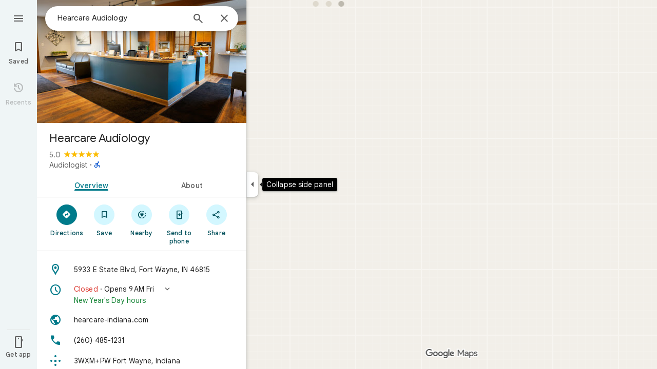

--- FILE ---
content_type: text/javascript; charset=UTF-8
request_url: https://www.google.com/maps/_/js/k=maps.m.en.rVBx-mHYNQE.2021.O/ck=maps.m.zK11o-roDyw.L.W.O/am=yAEAkAiA/rt=j/d=1/exm=JxdeQb,LsiLPd,Q6fY6e,SuCOhe,a,b,b8h8i,cQ25Ub,ds,dw,dwi,en,enr,ep,jF2zFd,log,lp,mmm,mo,nrw,ob,owc,per,ppl,pwd,sc,sc2,smi,smr,sp,std,stx,ti,uA7o6c,vd,vlg,vwr,wrc/ed=1/rs=ACT90oG2Qk4MGsK9bzn9LODUREL0l-Bsbg/ee=EVNhjf:pw70Gc;EmZ2Bf:zr1jrb;Jcvnlc:Fm2MUd;JsbNhc:Xd8iUd;K5nYTd:ZDZcre;LBgRLc:XVMNvd;LEikZe:byfTOb,lsjVmc;NJ1rfe:qTnoBf;NPKaK:PVlQOd;OTuumd:dvPKEc;Pjplud:EEDORb;QGR0gd:Mlhmy;RRPQbd:kUWD8d;SNUn3:ZwDk9d;ScI3Yc:e7Hzgb;Uvc8o:VDovNc;YIZmRd:A1yn5d;Zmbpue:Evvy6c;cEt90b:ws9Tlc;dIoSBb:SpsfSb;dowIGb:ebZ3mb;eBAeSb:zbML3c;erYydb:A5vBAf;h57qod:J877qc;iFQyKf:vfuNJf;lOO0Vd:OTA3Ae;nPNOHf:GK91Cc;oGtAuc:sOXFj;qafBPd:ovKuLd;qddgKe:xQtZb;ugi2Tb:fRlxLd;wR5FRb:siKnQd;yxTchf:KUM7Z/m=dvPKEc?cb=M
body_size: 203
content:
"use strict";_F_installCss(".b6WEEe{margin-bottom:12px}sentinel{}");
this._=this._||{};(function(_){var window=this;
try{
_.Jd("dvPKEc");
var Ltb=function(a,b,c){a.actions?b(a.actions,c):a.H.push(c.callback(d=>void b(d,c),"action-service-init"))},Mtb=function(){let a='<h1 class="'+_.U("b6WEEe")+" "+_.U("lfPIob")+'">';a+="How your posts appear</h1>";var b='<p class="'+_.U("b6WEEe")+'">Posts may appear publicly with your profile name, picture, or link to your profile.</p><p class="'+(_.U("b6WEEe")+'">Posts must follow Google\u2019s policies.</p>');a=a+b+('<h1 class="'+_.U("b6WEEe")+" "+_.U("lfPIob")+'">');a+="How your posts are used</h1>";
b='<p class="'+_.U("b6WEEe")+'">Posts may appear on and be used across Google services including Maps, Search, and YouTube and 3rd party sites and apps that use Google services.</p><p class="'+(_.U("b6WEEe")+'">You can delete your post anytime.</p>');a=a+b+('<a class="'+_.U("fontTitleSmall")+'" href="https://support.google.com/contributionpolicy/answer/7412443?" target="_blank">');a+="See content policy";a+="</a>";return(0,_.Lp)(a)};var Qtb,Ptb,Ntb;_.Otb=class extends _.lp{static kc(){return{service:{f1:_.Ctb}}}constructor(a){super();this.action=new _.Tu;this.f1=a.service.f1}initialize(a){this.action.vd(new Ntb(this.f1,a))}run(a){this.action.run(a)}};Qtb=function(a,b,c,d){b===1?d.callback(c):a.Jn.get((e,f)=>{Ptb(a,e,f,d)},d.flow)};
Ptb=function(a,b,c,d){b.open({},_.RG.sE,{E2:_.fd(_.Hp(new _.Ip,Mtb)),tY:!0,vK:!0,HB:e=>{d.callback(e);Ltb(a.f1,(f,g)=>{f.tfa.run({Nja:"dma-enhanced-notice-sugc",callback:()=>{},flow:g})},d.flow)}},c)};Ntb=class{constructor(a,b){this.f1=a;this.Jn=b}run(a){Ltb(this.f1,(b,c)=>{b.Aka.run({flow:c,eCa:1,callback:(d,e)=>{Qtb(this,d,e,a)}})},a.flow)}};_.bf(_.o0a,_.Otb);
_.Kd();
}catch(e){_._DumpException(e)}
}).call(this,this._);
// Google Inc.
